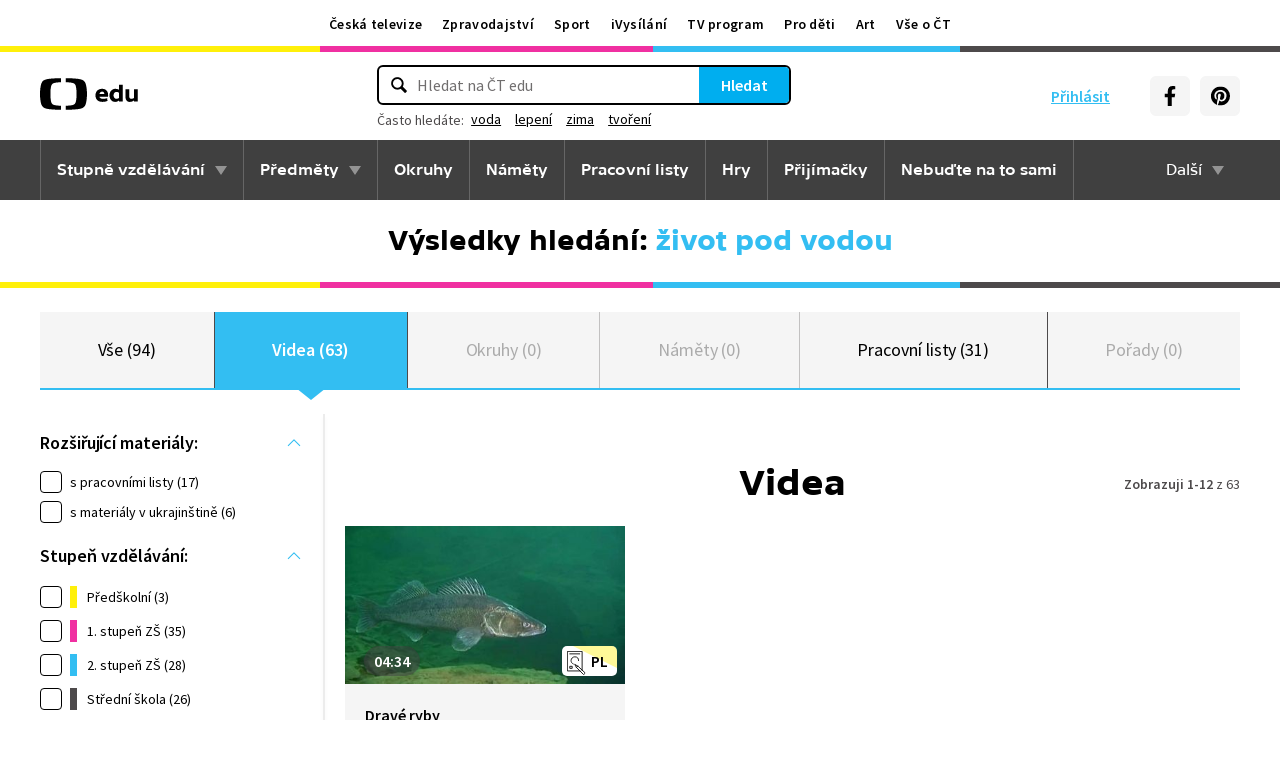

--- FILE ---
content_type: text/plain; charset=utf-8
request_url: https://events.getsitectrl.com/api/v1/events?query=q%3D%25C5%25BEivot%2Bpod%2Bvodou%26tab%3Dvidea
body_size: 556
content:
{"id":"66ef8d31a1900823","user_id":"66ef8d31a1a5cd28","time":1768422688390,"token":"1768422688.9b3d8a9ac5c97fd17e03027e7efa289f.bf849b034f69051a3ca38259683980ee","geo":{"ip":"3.15.212.64","geopath":"147015:147763:220321:","geoname_id":4509177,"longitude":-83.0061,"latitude":39.9625,"postal_code":"43215","city":"Columbus","region":"Ohio","state_code":"OH","country":"United States","country_code":"US","timezone":"America/New_York"},"ua":{"platform":"Desktop","os":"Mac OS","os_family":"Mac OS X","os_version":"10.15.7","browser":"Other","browser_family":"ClaudeBot","browser_version":"1.0","device":"Spider","device_brand":"Spider","device_model":"Desktop"},"utm":{}}